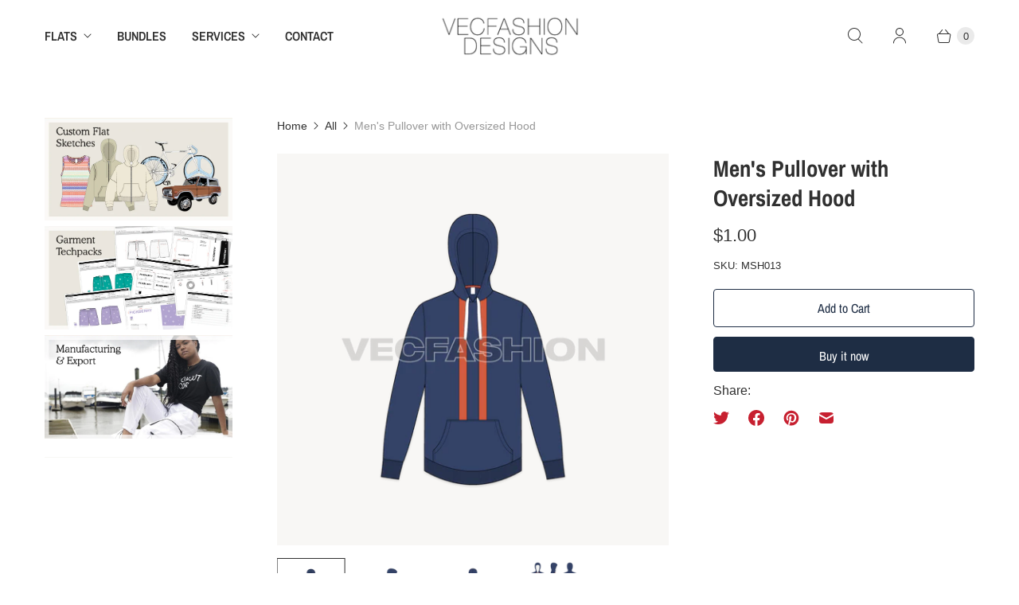

--- FILE ---
content_type: text/javascript; charset=utf-8
request_url: https://vecfashion.com/products/men-pullover-with-oversized-hood.js
body_size: 487
content:
{"id":106863656974,"title":"Men's Pullover with Oversized Hood","handle":"men-pullover-with-oversized-hood","description":"\u003cp\u003e\u003cspan\u003eA detailed vector template for Men Pullover with Oversized Hood inspired by latest fashion trends. It has Front, Back and Side view. A classic kangaroo pocket on front and and wider rib at sleeve and bottom hem. \u003c\/span\u003e\u003c\/p\u003e\n\u003cul\u003e\n\u003cli\u003eDownload Size: 723 KB\u003c\/li\u003e\n\u003cli\u003eFiles: Illustrator CC, EPS 10, PDF, Jpeg\u003c\/li\u003e\n\u003cli\u003eInstant Digital Download!\u003c\/li\u003e\n\u003cli\u003eAll downloads are non-refundable.\u003c\/li\u003e\n\u003c\/ul\u003e","published_at":"2016-09-24T10:24:00+01:00","created_at":"2017-12-17T18:35:35+00:00","vendor":"VecFashion","type":"","tags":["hoodie","oversized hood","pulloever","sport","sweatshirt"],"price":100,"price_min":100,"price_max":100,"available":true,"price_varies":false,"compare_at_price":null,"compare_at_price_min":0,"compare_at_price_max":0,"compare_at_price_varies":false,"variants":[{"id":619480449038,"title":"Default Title","option1":"Default Title","option2":null,"option3":null,"sku":"SKU: MSH013","requires_shipping":false,"taxable":false,"featured_image":null,"available":true,"name":"Men's Pullover with Oversized Hood","public_title":null,"options":["Default Title"],"price":100,"weight":0,"compare_at_price":null,"inventory_quantity":-89,"inventory_management":null,"inventory_policy":"deny","barcode":"","requires_selling_plan":false,"selling_plan_allocations":[]}],"images":["\/\/cdn.shopify.com\/s\/files\/1\/0675\/4949\/products\/mens-pullover-with-oversized-hood-871.png?v=1697455910","\/\/cdn.shopify.com\/s\/files\/1\/0675\/4949\/products\/mens-pullover-with-oversized-hood-643.png?v=1697455910","\/\/cdn.shopify.com\/s\/files\/1\/0675\/4949\/products\/mens-pullover-with-oversized-hood-802.png?v=1697455910","\/\/cdn.shopify.com\/s\/files\/1\/0675\/4949\/products\/mens-pullover-with-oversized-hood-966.png?v=1697455910"],"featured_image":"\/\/cdn.shopify.com\/s\/files\/1\/0675\/4949\/products\/mens-pullover-with-oversized-hood-871.png?v=1697455910","options":[{"name":"Title","position":1,"values":["Default Title"]}],"url":"\/products\/men-pullover-with-oversized-hood","media":[{"alt":"Mens Pullover With Oversized Hood","id":21258523869245,"position":1,"preview_image":{"aspect_ratio":1.0,"height":1000,"width":1000,"src":"https:\/\/cdn.shopify.com\/s\/files\/1\/0675\/4949\/products\/mens-pullover-with-oversized-hood-871.png?v=1697455910"},"aspect_ratio":1.0,"height":1000,"media_type":"image","src":"https:\/\/cdn.shopify.com\/s\/files\/1\/0675\/4949\/products\/mens-pullover-with-oversized-hood-871.png?v=1697455910","width":1000},{"alt":"Mens Pullover With Oversized Hood","id":21258524000317,"position":2,"preview_image":{"aspect_ratio":1.0,"height":1000,"width":1000,"src":"https:\/\/cdn.shopify.com\/s\/files\/1\/0675\/4949\/products\/mens-pullover-with-oversized-hood-643.png?v=1697455910"},"aspect_ratio":1.0,"height":1000,"media_type":"image","src":"https:\/\/cdn.shopify.com\/s\/files\/1\/0675\/4949\/products\/mens-pullover-with-oversized-hood-643.png?v=1697455910","width":1000},{"alt":"Mens Pullover With Oversized Hood","id":21258524098621,"position":3,"preview_image":{"aspect_ratio":1.0,"height":1000,"width":1000,"src":"https:\/\/cdn.shopify.com\/s\/files\/1\/0675\/4949\/products\/mens-pullover-with-oversized-hood-802.png?v=1697455910"},"aspect_ratio":1.0,"height":1000,"media_type":"image","src":"https:\/\/cdn.shopify.com\/s\/files\/1\/0675\/4949\/products\/mens-pullover-with-oversized-hood-802.png?v=1697455910","width":1000},{"alt":"Mens Pullover With Oversized Hood","id":21258523705405,"position":4,"preview_image":{"aspect_ratio":1.0,"height":1000,"width":1000,"src":"https:\/\/cdn.shopify.com\/s\/files\/1\/0675\/4949\/products\/mens-pullover-with-oversized-hood-966.png?v=1697455910"},"aspect_ratio":1.0,"height":1000,"media_type":"image","src":"https:\/\/cdn.shopify.com\/s\/files\/1\/0675\/4949\/products\/mens-pullover-with-oversized-hood-966.png?v=1697455910","width":1000}],"requires_selling_plan":false,"selling_plan_groups":[]}

--- FILE ---
content_type: application/javascript; charset=utf-8
request_url: https://recommendations.loopclub.io/v2/storefront/template/?product_id=106863656974&theme_id=124945858621&page=vecfashion.com%2Fproducts%2Fmen-pullover-with-oversized-hood&r_type=product&r_id=106863656974&page_type=product_page&currency=USD&shop=vecfashion.myshopify.com&user_id=1768034298-beb2107d-3a45-45c6-9f8a-64d0739c2a16&locale=en&screen=desktop&qs=%7B%7D&client_id=44492a32-8701-4a46-994d-99700f98609c&cbt=true&cbs=true&market=1471578173&callback=jsonp_callback_54990
body_size: 4617
content:
jsonp_callback_54990({"visit_id":"1768034302-c28a27c5-17f4-4b71-8035-a71b77c640d6","widgets":[{"id":212136,"page_id":109297,"widget_serve_id":"ae8c9cee-d633-46a4-88c6-c4d5b2dd3536","type":"similar_products","max_content":8,"min_content":1,"enabled":true,"location":".twelve","title":"Similar Vector Sketches","css":"[data-rk-widget-id='212136'] .rktheme-addtocart-select-arrow::after {  border-top-color: #fff;}[data-rk-widget-id='212136'] .rktheme-bundle-add-to-cart {  background-color: #000;  color: #fff;}[data-rk-widget-id='212136'] .rktheme-bundle-add-to-cart:hover {  background-color: #000;}[data-rk-widget-id='212136'] .rktheme-bundle-total-price-amounts {  color: #222;}[data-rk-widget-id='212136'] .rktheme-bundle-product-item-prices {  color: #222;}[data-rk-widget-id='212136'] .rktheme-widget-title {  font-size: 20px;}[data-rk-widget-id='212136'] .rktheme-bundle-title {  font-size: 20px;}[data-rk-widget-id='212136'] .rktheme-product-image {  object-fit: cover;}[data-rk-widget-id='212136'] .rktheme-widget-title {  text-align:center;}","layout":"carousel","cart_button_text":"Add to Cart","page_type":"product_page","desktop_per_view":4,"mobile_per_view":2,"carousel_control":"arrow","position_enabled":true,"position":2,"enable_cart_button":false,"cart_button_template":null,"extra":{"auto_position_on":false,"auto_position_last_updated_at":null},"enable_popup":false,"popup_config":{},"show_discount_label":false,"allow_out_of_stock":true,"tablet_per_view":3,"discount_config":{},"cart_properties":{},"template":"<section class='rktheme-widget-container' data-layout='carousel'>    <h3 class='rktheme-widget-title'><span>Similar Vector Sketches</span></h3>    <div class='rktheme-carousel-wrap'>      <div class='rktheme-carousel-container glide'>        <div class=\"rktheme-carousel-track glide__track\" data-glide-el=\"track\">          <ul class=\"rktheme-carousel-slides glide__slides\">                                                                                                                <li class='rktheme-carousel-slide glide__slide'>                <div class='rktheme-product-card rktheme-grid-product' data-rk-product-id='6591485837373'>                  <a class='rktheme-product-image-wrap' href='/products/womens-jumper-with-oversized-hoodie' data-rk-track-type='clicked' data-rk-track-prevent-default='true'>                      <img class='rktheme-product-image  rktheme-product-image--primary' data-sizes=\"auto\" src=\"https://cdn.shopify.com/s/files/1/0675/4949/products/womens-jumper-with-oversized-hoodie-800_600x.png?v=1651058495\" data-src=\"https://cdn.shopify.com/s/files/1/0675/4949/products/womens-jumper-with-oversized-hoodie-800_600x.png?v=1651058495\" data-srcset=\"https://cdn.shopify.com/s/files/1/0675/4949/products/womens-jumper-with-oversized-hoodie-800_180x.png?v=1651058495 180w 180h, https://cdn.shopify.com/s/files/1/0675/4949/products/womens-jumper-with-oversized-hoodie-800_360x.png?v=1651058495 360w 360h, https://cdn.shopify.com/s/files/1/0675/4949/products/womens-jumper-with-oversized-hoodie-800_540x.png?v=1651058495 540w 540h, https://cdn.shopify.com/s/files/1/0675/4949/products/womens-jumper-with-oversized-hoodie-800_720x.png?v=1651058495 720w 720h, https://cdn.shopify.com/s/files/1/0675/4949/products/womens-jumper-with-oversized-hoodie-800_900x.png?v=1651058495 900w 900h, https://cdn.shopify.com/s/files/1/0675/4949/products/womens-jumper-with-oversized-hoodie-800.png?v=1651058495 1000w 1000h\" alt='Women&#x27;s Jumper with Oversized Hoodie' />                      <img class='rktheme-product-image  Image--lazyload rktheme-product-image--secondary' data-sizes=\"auto\" src=\"https://cdn.shopify.com/s/files/1/0675/4949/products/womens-jumper-with-oversized-hoodie-146_600x.png?v=1651058495\" data-src=\"https://cdn.shopify.com/s/files/1/0675/4949/products/womens-jumper-with-oversized-hoodie-146_600x.png?v=1651058495\" data-srcset=\"https://cdn.shopify.com/s/files/1/0675/4949/products/womens-jumper-with-oversized-hoodie-146_180x.png?v=1651058495 180w 180h, https://cdn.shopify.com/s/files/1/0675/4949/products/womens-jumper-with-oversized-hoodie-146_360x.png?v=1651058495 360w 360h, https://cdn.shopify.com/s/files/1/0675/4949/products/womens-jumper-with-oversized-hoodie-146_540x.png?v=1651058495 540w 540h, https://cdn.shopify.com/s/files/1/0675/4949/products/womens-jumper-with-oversized-hoodie-146_720x.png?v=1651058495 720w 720h, https://cdn.shopify.com/s/files/1/0675/4949/products/womens-jumper-with-oversized-hoodie-146_900x.png?v=1651058495 900w 900h, https://cdn.shopify.com/s/files/1/0675/4949/products/womens-jumper-with-oversized-hoodie-146.png?v=1651058495 1000w 1000h\" alt='Women&#x27;s Jumper with Oversized Hoodie' />                    <div class='rktheme-discount-label' data-compare-price=\"None\" data-price=\"1.0\" data-label=\"{percent} off\"></div>                    <div class='rktheme-added-to-cart-tooltip'>Added to cart!</div>                  </a>                  <div class='rktheme-product-details'>                      <div class='rktheme-product-vendor rktheme-product-vendor--above-title'>VecFashion</div>                    <a class='rktheme-product-title' href='/products/womens-jumper-with-oversized-hoodie' data-rk-track-type='clicked' data-rk-track-prevent-default='true'>                      Women's Jumper with Oversized Hoodie                    </a>                      <div class='rktheme-product-vendor rktheme-product-vendor--below-title'>VecFashion</div>                    <div class='rktheme-product-price-wrap' data-compare-price='False'>                        <span class='rktheme-product-price rktheme-product-price--original'>                          <span class='money'><span class=money>$1.00</span></span>                        </span>                    </div>                    <div class='rktheme-addtocart-container'>                        <button type='button' class='rktheme-addtocart-button' data-rk-variant-id='39353755500605'>Add to Cart</button>                    </div>                  </div>                </div>              </li>                                                                                                                <li class='rktheme-carousel-slide glide__slide'>                <div class='rktheme-product-card rktheme-grid-product' data-rk-product-id='4532041678909'>                  <a class='rktheme-product-image-wrap' href='/products/mens-puffer-jacket-with-oversized-hood' data-rk-track-type='clicked' data-rk-track-prevent-default='true'>                      <img class='rktheme-product-image  rktheme-product-image--primary' data-sizes=\"auto\" src=\"https://cdn.shopify.com/s/files/1/0675/4949/products/mens-puffer-jacket-with-oversized-hood-387_600x.png?v=1714565027\" data-src=\"https://cdn.shopify.com/s/files/1/0675/4949/products/mens-puffer-jacket-with-oversized-hood-387_600x.png?v=1714565027\" data-srcset=\"https://cdn.shopify.com/s/files/1/0675/4949/products/mens-puffer-jacket-with-oversized-hood-387_180x.png?v=1714565027 180w 180h, https://cdn.shopify.com/s/files/1/0675/4949/products/mens-puffer-jacket-with-oversized-hood-387_360x.png?v=1714565027 360w 360h, https://cdn.shopify.com/s/files/1/0675/4949/products/mens-puffer-jacket-with-oversized-hood-387_540x.png?v=1714565027 540w 540h, https://cdn.shopify.com/s/files/1/0675/4949/products/mens-puffer-jacket-with-oversized-hood-387_720x.png?v=1714565027 720w 720h, https://cdn.shopify.com/s/files/1/0675/4949/products/mens-puffer-jacket-with-oversized-hood-387_900x.png?v=1714565027 900w 900h, https://cdn.shopify.com/s/files/1/0675/4949/products/mens-puffer-jacket-with-oversized-hood-387.png?v=1714565027 1000w 1000h\" alt='Mens Puffer Jacket with Oversized Hood' />                      <img class='rktheme-product-image  Image--lazyload rktheme-product-image--secondary' data-sizes=\"auto\" src=\"https://cdn.shopify.com/s/files/1/0675/4949/products/mens-puffer-jacket-with-oversized-hood-619_600x.png?v=1714565027\" data-src=\"https://cdn.shopify.com/s/files/1/0675/4949/products/mens-puffer-jacket-with-oversized-hood-619_600x.png?v=1714565027\" data-srcset=\"https://cdn.shopify.com/s/files/1/0675/4949/products/mens-puffer-jacket-with-oversized-hood-619_180x.png?v=1714565027 180w 180h, https://cdn.shopify.com/s/files/1/0675/4949/products/mens-puffer-jacket-with-oversized-hood-619_360x.png?v=1714565027 360w 360h, https://cdn.shopify.com/s/files/1/0675/4949/products/mens-puffer-jacket-with-oversized-hood-619_540x.png?v=1714565027 540w 540h, https://cdn.shopify.com/s/files/1/0675/4949/products/mens-puffer-jacket-with-oversized-hood-619_720x.png?v=1714565027 720w 720h, https://cdn.shopify.com/s/files/1/0675/4949/products/mens-puffer-jacket-with-oversized-hood-619_900x.png?v=1714565027 900w 900h, https://cdn.shopify.com/s/files/1/0675/4949/products/mens-puffer-jacket-with-oversized-hood-619.png?v=1714565027 1000w 1000h\" alt='Mens Puffer Jacket with Oversized Hood' />                    <div class='rktheme-discount-label' data-compare-price=\"None\" data-price=\"1.0\" data-label=\"{percent} off\"></div>                    <div class='rktheme-added-to-cart-tooltip'>Added to cart!</div>                  </a>                  <div class='rktheme-product-details'>                      <div class='rktheme-product-vendor rktheme-product-vendor--above-title'>VecFashion</div>                    <a class='rktheme-product-title' href='/products/mens-puffer-jacket-with-oversized-hood' data-rk-track-type='clicked' data-rk-track-prevent-default='true'>                      Mens Puffer Jacket with Oversized Hood                    </a>                      <div class='rktheme-product-vendor rktheme-product-vendor--below-title'>VecFashion</div>                    <div class='rktheme-product-price-wrap' data-compare-price='False'>                        <span class='rktheme-product-price rktheme-product-price--original'>                          <span class='money'><span class=money>$1.00</span></span>                        </span>                    </div>                    <div class='rktheme-addtocart-container'>                        <button type='button' class='rktheme-addtocart-button' data-rk-variant-id='32054620061757'>Add to Cart</button>                    </div>                  </div>                </div>              </li>                                                                                                                <li class='rktheme-carousel-slide glide__slide'>                <div class='rktheme-product-card rktheme-grid-product' data-rk-product-id='4491533582397'>                  <a class='rktheme-product-image-wrap' href='/products/mens-pullover-hoodie-with-round-hem' data-rk-track-type='clicked' data-rk-track-prevent-default='true'>                      <img class='rktheme-product-image  rktheme-product-image--primary' data-sizes=\"auto\" src=\"https://cdn.shopify.com/s/files/1/0675/4949/products/mens-pullover-hoodie-with-round-hem-309_600x.png?v=1697455847\" data-src=\"https://cdn.shopify.com/s/files/1/0675/4949/products/mens-pullover-hoodie-with-round-hem-309_600x.png?v=1697455847\" data-srcset=\"https://cdn.shopify.com/s/files/1/0675/4949/products/mens-pullover-hoodie-with-round-hem-309_180x.png?v=1697455847 180w 180h, https://cdn.shopify.com/s/files/1/0675/4949/products/mens-pullover-hoodie-with-round-hem-309_360x.png?v=1697455847 360w 360h, https://cdn.shopify.com/s/files/1/0675/4949/products/mens-pullover-hoodie-with-round-hem-309_540x.png?v=1697455847 540w 540h, https://cdn.shopify.com/s/files/1/0675/4949/products/mens-pullover-hoodie-with-round-hem-309_720x.png?v=1697455847 720w 720h, https://cdn.shopify.com/s/files/1/0675/4949/products/mens-pullover-hoodie-with-round-hem-309_900x.png?v=1697455847 900w 900h, https://cdn.shopify.com/s/files/1/0675/4949/products/mens-pullover-hoodie-with-round-hem-309.png?v=1697455847 1000w 1000h\" alt='Mens Pullover hoodie with Round Hem' />                      <img class='rktheme-product-image  Image--lazyload rktheme-product-image--secondary' data-sizes=\"auto\" src=\"https://cdn.shopify.com/s/files/1/0675/4949/products/mens-pullover-hoodie-with-round-hem-736_600x.png?v=1697455847\" data-src=\"https://cdn.shopify.com/s/files/1/0675/4949/products/mens-pullover-hoodie-with-round-hem-736_600x.png?v=1697455847\" data-srcset=\"https://cdn.shopify.com/s/files/1/0675/4949/products/mens-pullover-hoodie-with-round-hem-736_180x.png?v=1697455847 180w 180h, https://cdn.shopify.com/s/files/1/0675/4949/products/mens-pullover-hoodie-with-round-hem-736_360x.png?v=1697455847 360w 360h, https://cdn.shopify.com/s/files/1/0675/4949/products/mens-pullover-hoodie-with-round-hem-736_540x.png?v=1697455847 540w 540h, https://cdn.shopify.com/s/files/1/0675/4949/products/mens-pullover-hoodie-with-round-hem-736_720x.png?v=1697455847 720w 720h, https://cdn.shopify.com/s/files/1/0675/4949/products/mens-pullover-hoodie-with-round-hem-736_900x.png?v=1697455847 900w 900h, https://cdn.shopify.com/s/files/1/0675/4949/products/mens-pullover-hoodie-with-round-hem-736.png?v=1697455847 1000w 1000h\" alt='Mens Pullover hoodie with Round Hem' />                    <div class='rktheme-discount-label' data-compare-price=\"None\" data-price=\"1.0\" data-label=\"{percent} off\"></div>                    <div class='rktheme-added-to-cart-tooltip'>Added to cart!</div>                  </a>                  <div class='rktheme-product-details'>                      <div class='rktheme-product-vendor rktheme-product-vendor--above-title'>VecFashion</div>                    <a class='rktheme-product-title' href='/products/mens-pullover-hoodie-with-round-hem' data-rk-track-type='clicked' data-rk-track-prevent-default='true'>                      Mens Pullover hoodie with Round Hem                    </a>                      <div class='rktheme-product-vendor rktheme-product-vendor--below-title'>VecFashion</div>                    <div class='rktheme-product-price-wrap' data-compare-price='False'>                        <span class='rktheme-product-price rktheme-product-price--original'>                          <span class='money'><span class=money>$1.00</span></span>                        </span>                    </div>                    <div class='rktheme-addtocart-container'>                        <button type='button' class='rktheme-addtocart-button' data-rk-variant-id='31897905823805'>Add to Cart</button>                    </div>                  </div>                </div>              </li>                                                                                                                <li class='rktheme-carousel-slide glide__slide'>                <div class='rktheme-product-card rktheme-grid-product' data-rk-product-id='6574308655165'>                  <a class='rktheme-product-image-wrap' href='/products/womens-color-blocked-hoodie-1' data-rk-track-type='clicked' data-rk-track-prevent-default='true'>                      <img class='rktheme-product-image  rktheme-product-image--primary' data-sizes=\"auto\" src=\"https://cdn.shopify.com/s/files/1/0675/4949/products/womens-color-blocked-hoodie-202_600x.png?v=1651062775\" data-src=\"https://cdn.shopify.com/s/files/1/0675/4949/products/womens-color-blocked-hoodie-202_600x.png?v=1651062775\" data-srcset=\"https://cdn.shopify.com/s/files/1/0675/4949/products/womens-color-blocked-hoodie-202_180x.png?v=1651062775 180w 180h, https://cdn.shopify.com/s/files/1/0675/4949/products/womens-color-blocked-hoodie-202_360x.png?v=1651062775 360w 360h, https://cdn.shopify.com/s/files/1/0675/4949/products/womens-color-blocked-hoodie-202_540x.png?v=1651062775 540w 540h, https://cdn.shopify.com/s/files/1/0675/4949/products/womens-color-blocked-hoodie-202_720x.png?v=1651062775 720w 720h, https://cdn.shopify.com/s/files/1/0675/4949/products/womens-color-blocked-hoodie-202_900x.png?v=1651062775 900w 900h, https://cdn.shopify.com/s/files/1/0675/4949/products/womens-color-blocked-hoodie-202.png?v=1651062775 1000w 1000h\" alt='Women&#x27;s Color Blocked Hoodie' />                      <img class='rktheme-product-image  Image--lazyload rktheme-product-image--secondary' data-sizes=\"auto\" src=\"https://cdn.shopify.com/s/files/1/0675/4949/products/womens-color-blocked-hoodie-295_600x.png?v=1651062775\" data-src=\"https://cdn.shopify.com/s/files/1/0675/4949/products/womens-color-blocked-hoodie-295_600x.png?v=1651062775\" data-srcset=\"https://cdn.shopify.com/s/files/1/0675/4949/products/womens-color-blocked-hoodie-295_180x.png?v=1651062775 180w 180h, https://cdn.shopify.com/s/files/1/0675/4949/products/womens-color-blocked-hoodie-295_360x.png?v=1651062775 360w 360h, https://cdn.shopify.com/s/files/1/0675/4949/products/womens-color-blocked-hoodie-295_540x.png?v=1651062775 540w 540h, https://cdn.shopify.com/s/files/1/0675/4949/products/womens-color-blocked-hoodie-295_720x.png?v=1651062775 720w 720h, https://cdn.shopify.com/s/files/1/0675/4949/products/womens-color-blocked-hoodie-295_900x.png?v=1651062775 900w 900h, https://cdn.shopify.com/s/files/1/0675/4949/products/womens-color-blocked-hoodie-295.png?v=1651062775 1000w 1000h\" alt='Women&#x27;s Color Blocked Hoodie' />                    <div class='rktheme-discount-label' data-compare-price=\"None\" data-price=\"1.0\" data-label=\"{percent} off\"></div>                    <div class='rktheme-added-to-cart-tooltip'>Added to cart!</div>                  </a>                  <div class='rktheme-product-details'>                      <div class='rktheme-product-vendor rktheme-product-vendor--above-title'>VecFashion</div>                    <a class='rktheme-product-title' href='/products/womens-color-blocked-hoodie-1' data-rk-track-type='clicked' data-rk-track-prevent-default='true'>                      Women's Color Blocked Hoodie                    </a>                      <div class='rktheme-product-vendor rktheme-product-vendor--below-title'>VecFashion</div>                    <div class='rktheme-product-price-wrap' data-compare-price='False'>                        <span class='rktheme-product-price rktheme-product-price--original'>                          <span class='money'><span class=money>$1.00</span></span>                        </span>                    </div>                    <div class='rktheme-addtocart-container'>                        <button type='button' class='rktheme-addtocart-button' data-rk-variant-id='39320263065661'>Add to Cart</button>                    </div>                  </div>                </div>              </li>                                                                                                                <li class='rktheme-carousel-slide glide__slide'>                <div class='rktheme-product-card rktheme-grid-product' data-rk-product-id='4347218788413'>                  <a class='rktheme-product-image-wrap' href='/products/mens-pullover-hoodie-jumper' data-rk-track-type='clicked' data-rk-track-prevent-default='true'>                      <img class='rktheme-product-image  rktheme-product-image--primary' data-sizes=\"auto\" src=\"https://cdn.shopify.com/s/files/1/0675/4949/products/mens-pullover-hoodie-jumper-950_600x.png?v=1697455858\" data-src=\"https://cdn.shopify.com/s/files/1/0675/4949/products/mens-pullover-hoodie-jumper-950_600x.png?v=1697455858\" data-srcset=\"https://cdn.shopify.com/s/files/1/0675/4949/products/mens-pullover-hoodie-jumper-950_180x.png?v=1697455858 180w 180h, https://cdn.shopify.com/s/files/1/0675/4949/products/mens-pullover-hoodie-jumper-950_360x.png?v=1697455858 360w 360h, https://cdn.shopify.com/s/files/1/0675/4949/products/mens-pullover-hoodie-jumper-950_540x.png?v=1697455858 540w 540h, https://cdn.shopify.com/s/files/1/0675/4949/products/mens-pullover-hoodie-jumper-950_720x.png?v=1697455858 720w 720h, https://cdn.shopify.com/s/files/1/0675/4949/products/mens-pullover-hoodie-jumper-950_900x.png?v=1697455858 900w 900h, https://cdn.shopify.com/s/files/1/0675/4949/products/mens-pullover-hoodie-jumper-950.png?v=1697455858 1000w 1000h\" alt='Men&#x27;s Pullover Hoodie Jumper' />                      <img class='rktheme-product-image  Image--lazyload rktheme-product-image--secondary' data-sizes=\"auto\" src=\"https://cdn.shopify.com/s/files/1/0675/4949/products/mens-pullover-hoodie-jumper-433_600x.png?v=1697455858\" data-src=\"https://cdn.shopify.com/s/files/1/0675/4949/products/mens-pullover-hoodie-jumper-433_600x.png?v=1697455858\" data-srcset=\"https://cdn.shopify.com/s/files/1/0675/4949/products/mens-pullover-hoodie-jumper-433_180x.png?v=1697455858 180w 180h, https://cdn.shopify.com/s/files/1/0675/4949/products/mens-pullover-hoodie-jumper-433_360x.png?v=1697455858 360w 360h, https://cdn.shopify.com/s/files/1/0675/4949/products/mens-pullover-hoodie-jumper-433_540x.png?v=1697455858 540w 540h, https://cdn.shopify.com/s/files/1/0675/4949/products/mens-pullover-hoodie-jumper-433_720x.png?v=1697455858 720w 720h, https://cdn.shopify.com/s/files/1/0675/4949/products/mens-pullover-hoodie-jumper-433_900x.png?v=1697455858 900w 900h, https://cdn.shopify.com/s/files/1/0675/4949/products/mens-pullover-hoodie-jumper-433.png?v=1697455858 1000w 1000h\" alt='Men&#x27;s Pullover Hoodie Jumper' />                    <div class='rktheme-discount-label' data-compare-price=\"None\" data-price=\"1.0\" data-label=\"{percent} off\"></div>                    <div class='rktheme-added-to-cart-tooltip'>Added to cart!</div>                  </a>                  <div class='rktheme-product-details'>                      <div class='rktheme-product-vendor rktheme-product-vendor--above-title'>VecFashion</div>                    <a class='rktheme-product-title' href='/products/mens-pullover-hoodie-jumper' data-rk-track-type='clicked' data-rk-track-prevent-default='true'>                      Men's Pullover Hoodie Jumper                    </a>                      <div class='rktheme-product-vendor rktheme-product-vendor--below-title'>VecFashion</div>                    <div class='rktheme-product-price-wrap' data-compare-price='False'>                        <span class='rktheme-product-price rktheme-product-price--original'>                          <span class='money'><span class=money>$1.00</span></span>                        </span>                    </div>                    <div class='rktheme-addtocart-container'>                        <button type='button' class='rktheme-addtocart-button' data-rk-variant-id='31310183530557'>Add to Cart</button>                    </div>                  </div>                </div>              </li>                                                                                                                <li class='rktheme-carousel-slide glide__slide'>                <div class='rktheme-product-card rktheme-grid-product' data-rk-product-id='8687667075'>                  <a class='rktheme-product-image-wrap' href='/products/melange-gray-textured-pullover-hoodie' data-rk-track-type='clicked' data-rk-track-prevent-default='true'>                      <img class='rktheme-product-image  rktheme-product-image--primary' data-sizes=\"auto\" src=\"https://cdn.shopify.com/s/files/1/0675/4949/products/mens-gray-pullover-hoodie-411_600x.png?v=1697455933\" data-src=\"https://cdn.shopify.com/s/files/1/0675/4949/products/mens-gray-pullover-hoodie-411_600x.png?v=1697455933\" data-srcset=\"https://cdn.shopify.com/s/files/1/0675/4949/products/mens-gray-pullover-hoodie-411_180x.png?v=1697455933 180w 180h, https://cdn.shopify.com/s/files/1/0675/4949/products/mens-gray-pullover-hoodie-411_360x.png?v=1697455933 360w 360h, https://cdn.shopify.com/s/files/1/0675/4949/products/mens-gray-pullover-hoodie-411_540x.png?v=1697455933 540w 540h, https://cdn.shopify.com/s/files/1/0675/4949/products/mens-gray-pullover-hoodie-411_720x.png?v=1697455933 720w 720h, https://cdn.shopify.com/s/files/1/0675/4949/products/mens-gray-pullover-hoodie-411_900x.png?v=1697455933 900w 900h, https://cdn.shopify.com/s/files/1/0675/4949/products/mens-gray-pullover-hoodie-411.png?v=1697455933 1000w 1000h\" alt='Mens Gray Pullover Hoodie' />                      <img class='rktheme-product-image  Image--lazyload rktheme-product-image--secondary' data-sizes=\"auto\" src=\"https://cdn.shopify.com/s/files/1/0675/4949/products/mens-gray-pullover-hoodie-414_600x.png?v=1697455933\" data-src=\"https://cdn.shopify.com/s/files/1/0675/4949/products/mens-gray-pullover-hoodie-414_600x.png?v=1697455933\" data-srcset=\"https://cdn.shopify.com/s/files/1/0675/4949/products/mens-gray-pullover-hoodie-414_180x.png?v=1697455933 180w 180h, https://cdn.shopify.com/s/files/1/0675/4949/products/mens-gray-pullover-hoodie-414_360x.png?v=1697455933 360w 360h, https://cdn.shopify.com/s/files/1/0675/4949/products/mens-gray-pullover-hoodie-414_540x.png?v=1697455933 540w 540h, https://cdn.shopify.com/s/files/1/0675/4949/products/mens-gray-pullover-hoodie-414_720x.png?v=1697455933 720w 720h, https://cdn.shopify.com/s/files/1/0675/4949/products/mens-gray-pullover-hoodie-414_900x.png?v=1697455933 900w 900h, https://cdn.shopify.com/s/files/1/0675/4949/products/mens-gray-pullover-hoodie-414.png?v=1697455933 1000w 1000h\" alt='Mens Gray Pullover Hoodie' />                    <div class='rktheme-discount-label' data-compare-price=\"None\" data-price=\"1.0\" data-label=\"{percent} off\"></div>                    <div class='rktheme-added-to-cart-tooltip'>Added to cart!</div>                  </a>                  <div class='rktheme-product-details'>                      <div class='rktheme-product-vendor rktheme-product-vendor--above-title'>VecFashion</div>                    <a class='rktheme-product-title' href='/products/melange-gray-textured-pullover-hoodie' data-rk-track-type='clicked' data-rk-track-prevent-default='true'>                      Mens Gray Pullover Hoodie                    </a>                      <div class='rktheme-product-vendor rktheme-product-vendor--below-title'>VecFashion</div>                    <div class='rktheme-product-price-wrap' data-compare-price='False'>                        <span class='rktheme-product-price rktheme-product-price--original'>                          <span class='money'><span class=money>$1.00</span></span>                        </span>                    </div>                    <div class='rktheme-addtocart-container'>                        <button type='button' class='rktheme-addtocart-button' data-rk-variant-id='29193742339'>Add to Cart</button>                    </div>                  </div>                </div>              </li>                                                                                                                <li class='rktheme-carousel-slide glide__slide'>                <div class='rktheme-product-card rktheme-grid-product' data-rk-product-id='4341619884093'>                  <a class='rktheme-product-image-wrap' href='/products/womens-sport-pullover-hoodie' data-rk-track-type='clicked' data-rk-track-prevent-default='true'>                      <img class='rktheme-product-image  rktheme-product-image--primary' data-sizes=\"auto\" src=\"https://cdn.shopify.com/s/files/1/0675/4949/products/womens-sport-pullover-hoodie-919_600x.png?v=1651063708\" data-src=\"https://cdn.shopify.com/s/files/1/0675/4949/products/womens-sport-pullover-hoodie-919_600x.png?v=1651063708\" data-srcset=\"https://cdn.shopify.com/s/files/1/0675/4949/products/womens-sport-pullover-hoodie-919_180x.png?v=1651063708 180w 180h, https://cdn.shopify.com/s/files/1/0675/4949/products/womens-sport-pullover-hoodie-919_360x.png?v=1651063708 360w 360h, https://cdn.shopify.com/s/files/1/0675/4949/products/womens-sport-pullover-hoodie-919_540x.png?v=1651063708 540w 540h, https://cdn.shopify.com/s/files/1/0675/4949/products/womens-sport-pullover-hoodie-919_720x.png?v=1651063708 720w 720h, https://cdn.shopify.com/s/files/1/0675/4949/products/womens-sport-pullover-hoodie-919_900x.png?v=1651063708 900w 900h, https://cdn.shopify.com/s/files/1/0675/4949/products/womens-sport-pullover-hoodie-919.png?v=1651063708 1000w 1000h\" alt='Women&#x27;s Sport Pullover Hoodie' />                      <img class='rktheme-product-image  Image--lazyload rktheme-product-image--secondary' data-sizes=\"auto\" src=\"https://cdn.shopify.com/s/files/1/0675/4949/products/womens-sport-pullover-hoodie-769_600x.png?v=1651063708\" data-src=\"https://cdn.shopify.com/s/files/1/0675/4949/products/womens-sport-pullover-hoodie-769_600x.png?v=1651063708\" data-srcset=\"https://cdn.shopify.com/s/files/1/0675/4949/products/womens-sport-pullover-hoodie-769_180x.png?v=1651063708 180w 180h, https://cdn.shopify.com/s/files/1/0675/4949/products/womens-sport-pullover-hoodie-769_360x.png?v=1651063708 360w 360h, https://cdn.shopify.com/s/files/1/0675/4949/products/womens-sport-pullover-hoodie-769_540x.png?v=1651063708 540w 540h, https://cdn.shopify.com/s/files/1/0675/4949/products/womens-sport-pullover-hoodie-769_720x.png?v=1651063708 720w 720h, https://cdn.shopify.com/s/files/1/0675/4949/products/womens-sport-pullover-hoodie-769_900x.png?v=1651063708 900w 900h, https://cdn.shopify.com/s/files/1/0675/4949/products/womens-sport-pullover-hoodie-769.png?v=1651063708 1000w 1000h\" alt='Women&#x27;s Sport Pullover Hoodie' />                    <div class='rktheme-discount-label' data-compare-price=\"None\" data-price=\"1.0\" data-label=\"{percent} off\"></div>                    <div class='rktheme-added-to-cart-tooltip'>Added to cart!</div>                  </a>                  <div class='rktheme-product-details'>                      <div class='rktheme-product-vendor rktheme-product-vendor--above-title'>VecFashion</div>                    <a class='rktheme-product-title' href='/products/womens-sport-pullover-hoodie' data-rk-track-type='clicked' data-rk-track-prevent-default='true'>                      Women's Sport Pullover Hoodie                    </a>                      <div class='rktheme-product-vendor rktheme-product-vendor--below-title'>VecFashion</div>                    <div class='rktheme-product-price-wrap' data-compare-price='False'>                        <span class='rktheme-product-price rktheme-product-price--original'>                          <span class='money'><span class=money>$1.00</span></span>                        </span>                    </div>                    <div class='rktheme-addtocart-container'>                        <button type='button' class='rktheme-addtocart-button' data-rk-variant-id='31275699437629'>Add to Cart</button>                    </div>                  </div>                </div>              </li>                                                                                                                <li class='rktheme-carousel-slide glide__slide'>                <div class='rktheme-product-card rktheme-grid-product' data-rk-product-id='4347216789565'>                  <a class='rktheme-product-image-wrap' href='/products/mens-slim-fit-set-in-sleeved-hoodie' data-rk-track-type='clicked' data-rk-track-prevent-default='true'>                      <img class='rktheme-product-image  rktheme-product-image--primary' data-sizes=\"auto\" src=\"https://cdn.shopify.com/s/files/1/0675/4949/products/mens-slim-fit-set-in-sleeved-hoodie-321_600x.png?v=1697455862\" data-src=\"https://cdn.shopify.com/s/files/1/0675/4949/products/mens-slim-fit-set-in-sleeved-hoodie-321_600x.png?v=1697455862\" data-srcset=\"https://cdn.shopify.com/s/files/1/0675/4949/products/mens-slim-fit-set-in-sleeved-hoodie-321_180x.png?v=1697455862 180w 180h, https://cdn.shopify.com/s/files/1/0675/4949/products/mens-slim-fit-set-in-sleeved-hoodie-321_360x.png?v=1697455862 360w 360h, https://cdn.shopify.com/s/files/1/0675/4949/products/mens-slim-fit-set-in-sleeved-hoodie-321_540x.png?v=1697455862 540w 540h, https://cdn.shopify.com/s/files/1/0675/4949/products/mens-slim-fit-set-in-sleeved-hoodie-321_720x.png?v=1697455862 720w 720h, https://cdn.shopify.com/s/files/1/0675/4949/products/mens-slim-fit-set-in-sleeved-hoodie-321_900x.png?v=1697455862 900w 900h, https://cdn.shopify.com/s/files/1/0675/4949/products/mens-slim-fit-set-in-sleeved-hoodie-321.png?v=1697455862 1000w 1000h\" alt='Men&#x27;s Slim Fit Set-in Sleeved Hoodie' />                      <img class='rktheme-product-image  Image--lazyload rktheme-product-image--secondary' data-sizes=\"auto\" src=\"https://cdn.shopify.com/s/files/1/0675/4949/products/mens-slim-fit-set-in-sleeved-hoodie-188_600x.png?v=1697455862\" data-src=\"https://cdn.shopify.com/s/files/1/0675/4949/products/mens-slim-fit-set-in-sleeved-hoodie-188_600x.png?v=1697455862\" data-srcset=\"https://cdn.shopify.com/s/files/1/0675/4949/products/mens-slim-fit-set-in-sleeved-hoodie-188_180x.png?v=1697455862 180w 180h, https://cdn.shopify.com/s/files/1/0675/4949/products/mens-slim-fit-set-in-sleeved-hoodie-188_360x.png?v=1697455862 360w 360h, https://cdn.shopify.com/s/files/1/0675/4949/products/mens-slim-fit-set-in-sleeved-hoodie-188_540x.png?v=1697455862 540w 540h, https://cdn.shopify.com/s/files/1/0675/4949/products/mens-slim-fit-set-in-sleeved-hoodie-188_720x.png?v=1697455862 720w 720h, https://cdn.shopify.com/s/files/1/0675/4949/products/mens-slim-fit-set-in-sleeved-hoodie-188_900x.png?v=1697455862 900w 900h, https://cdn.shopify.com/s/files/1/0675/4949/products/mens-slim-fit-set-in-sleeved-hoodie-188.png?v=1697455862 1000w 1000h\" alt='Men&#x27;s Slim Fit Set-in Sleeved Hoodie' />                    <div class='rktheme-discount-label' data-compare-price=\"None\" data-price=\"1.0\" data-label=\"{percent} off\"></div>                    <div class='rktheme-added-to-cart-tooltip'>Added to cart!</div>                  </a>                  <div class='rktheme-product-details'>                      <div class='rktheme-product-vendor rktheme-product-vendor--above-title'>VecFashion</div>                    <a class='rktheme-product-title' href='/products/mens-slim-fit-set-in-sleeved-hoodie' data-rk-track-type='clicked' data-rk-track-prevent-default='true'>                      Men's Slim Fit Set-in Sleeved Hoodie                    </a>                      <div class='rktheme-product-vendor rktheme-product-vendor--below-title'>VecFashion</div>                    <div class='rktheme-product-price-wrap' data-compare-price='False'>                        <span class='rktheme-product-price rktheme-product-price--original'>                          <span class='money'><span class=money>$1.00</span></span>                        </span>                    </div>                    <div class='rktheme-addtocart-container'>                        <button type='button' class='rktheme-addtocart-button' data-rk-variant-id='31310177009725'>Add to Cart</button>                    </div>                  </div>                </div>              </li>          </ul>        </div>        <div class=\"rktheme-carousel-arrows glide__arrows\" data-glide-el=\"controls\">          <button class=\"rktheme-carousel-arrow glide__arrow glide__arrow--left\" data-glide-dir=\"<\">            <svg xmlns=\"http://www.w3.org/2000/svg\" viewBox=\"0 0 492 492\"><path d=\"M198.608 246.104L382.664 62.04c5.068-5.056 7.856-11.816 7.856-19.024 0-7.212-2.788-13.968-7.856-19.032l-16.128-16.12C361.476 2.792 354.712 0 347.504 0s-13.964 2.792-19.028 7.864L109.328 227.008c-5.084 5.08-7.868 11.868-7.848 19.084-.02 7.248 2.76 14.028 7.848 19.112l218.944 218.932c5.064 5.072 11.82 7.864 19.032 7.864 7.208 0 13.964-2.792 19.032-7.864l16.124-16.12c10.492-10.492 10.492-27.572 0-38.06L198.608 246.104z\"/></svg>          </button>          <button class=\"rktheme-carousel-arrow glide__arrow glide__arrow--right\" data-glide-dir=\">\">            <svg xmlns=\"http://www.w3.org/2000/svg\" viewBox=\"0 0 492.004 492.004\"><path d=\"M382.678 226.804L163.73 7.86C158.666 2.792 151.906 0 144.698 0s-13.968 2.792-19.032 7.86l-16.124 16.12c-10.492 10.504-10.492 27.576 0 38.064L293.398 245.9l-184.06 184.06c-5.064 5.068-7.86 11.824-7.86 19.028 0 7.212 2.796 13.968 7.86 19.04l16.124 16.116c5.068 5.068 11.824 7.86 19.032 7.86s13.968-2.792 19.032-7.86L382.678 265c5.076-5.084 7.864-11.872 7.848-19.088.016-7.244-2.772-14.028-7.848-19.108z\"/></svg>          </button>        </div>        <div class=\"rktheme-carousel-bullets glide__bullets\" data-glide-el=\"controls[nav]\">            <button type='button' class=\"rktheme-carousel-bullet glide__bullet\" data-glide-dir=\"=0\"></button>            <button type='button' class=\"rktheme-carousel-bullet glide__bullet\" data-glide-dir=\"=1\"></button>            <button type='button' class=\"rktheme-carousel-bullet glide__bullet\" data-glide-dir=\"=2\"></button>            <button type='button' class=\"rktheme-carousel-bullet glide__bullet\" data-glide-dir=\"=3\"></button>            <button type='button' class=\"rktheme-carousel-bullet glide__bullet\" data-glide-dir=\"=4\"></button>            <button type='button' class=\"rktheme-carousel-bullet glide__bullet\" data-glide-dir=\"=5\"></button>            <button type='button' class=\"rktheme-carousel-bullet glide__bullet\" data-glide-dir=\"=6\"></button>            <button type='button' class=\"rktheme-carousel-bullet glide__bullet\" data-glide-dir=\"=7\"></button>        </div>      </div>    </div>  <div class='rktheme-settings-data' style='display: none;'><script type=\"application/json\">{\"carousel\": {\"arrow_fill\": \"#222\", \"arrow_style\": \"rectangle\", \"bullet_size\": 10, \"glide_config\": {\"peek\": 0, \"type\": \"carousel\", \"bound\": true, \"rewind\": false, \"keyboard\": true, \"start_at\": 0, \"direction\": \"ltr\", \"per_touch\": 1, \"variable_width\": true}, \"per_row_mobile\": \"2\", \"arrow_icon_size\": 25, \"navigation_mode\": \"arrows\", \"per_row_desktop\": \"5\", \"arrow_background\": \"#ccc\", \"arrow_transition\": \"appear\", \"bullet_background\": \"#bbb\", \"per_row_widescreen\": \"5\", \"arrow_icon_size_mobile\": 20, \"bullet_active_background\": \"#222\"}, \"product_card\": {\"gutter\": \"20\", \"price_color\": \"#222\", \"title_align\": \"center\", \"title_color\": \"#222\", \"vendor_color\": \"#222\", \"gutter_mobile\": \"20\", \"max_title_rows\": 2, \"per_row_mobile\": \"2\", \"per_row_tablet\": 4, \"per_row_desktop\": \"4\", \"price_font_size\": \"14px\", \"title_font_size\": \"13px\", \"vendor_position\": \"hidden\", \"add_to_cart_mode\": \"slide\", \"image_hover_mode\": \"secondary\", \"image_object_fit\": \"cover\", \"vendor_font_size\": \"12px\", \"add_to_cart_color\": \"#fff\", \"price_font_family\": \"\", \"image_aspect_ratio\": \"1:1\", \"per_row_widescreen\": 6, \"discount_label_text\": \"{percent} off\", \"price_color_compare\": \"#aaa\", \"discount_label_color\": \"#fff\", \"price_color_original\": \"#222\", \"price_compare_at_mode\": \"before\", \"add_to_cart_background\": \"#273852\", \"discount_label_visible\": true, \"discount_label_position\": \"left\", \"redirect_on_add_to_cart\": false, \"discount_label_background\": \"#222\", \"product_title_font_family\": \"\"}, \"horizontal_grid\": {}, \"show_snowflakes\": true, \"auto_position_on\": false, \"widget_font_family\": \"\", \"amazon_bought_together\": {\"image_size\": 300, \"show_discounts\": true, \"button_text_color\": \"#fff\", \"total_price_color\": \"#222\", \"product_price_color\": \"#222\", \"button_background_color\": \"#000\", \"ignore_cheapest_variant\": true}, \"widget_title_alignment\": \"center\", \"widget_title_font_size\": \"20px\", \"minimum_distance_from_window\": 30, \"auto_position_last_updated_at\": null, \"minimum_distance_from_window_mobile\": 15}</script></div>  <div class='rktheme-translations-data' style='display: none;'><script type=\"application/json\">{\"go_to_cart_text\": \"Go to cart\", \"add_to_cart_text\": \"Add to Cart\", \"total_price_text\": \"Total Price:\", \"out_of_stock_text\": \"Out of stock\", \"this_product_text\": \"This product:\", \"added_to_cart_text\": \"Added to cart!\", \"adding_to_cart_text\": \"Adding...\", \"discount_label_text\": \"{percent} off\", \"fbt_add_to_cart_text\": \"Add selected to cart\"}</script></div></section>","js":"\"use strict\";return {  onWidgetInit: function onWidgetInit(widget, utils) {    var widgetInitSuccess = utils.initWidget({      widgetData: widget,      rkUtils: utils,    });    if (!widgetInitSuccess) {      var err = new Error(\"Rk:WidgetInitFailed\");      err.info = {        widgetId: widget.id,        widgetServeId: widget.widgetServeId,        widgetPageType: widget.pageType,      };      throw err;    }  },};"}],"product":{},"shop":{"id":23449,"domain":"vecfashion.com","name":"vecfashion.myshopify.com","currency":"USD","currency_format":"<span class=money>${{amount}}</span>","css":".rktheme-product-title{\r\n    min-height: unset !important;\r\n}\r\n.rktheme-addtocart-button{\r\n    font-weight: 400;\r\n}\r\n.rk-widget-container {\r\n    margin: 100px auto;\r\n}","show_compare_at":true,"enabled_presentment_currencies":["USD"],"extra":{},"product_reviews_app":null,"swatch_app":null,"js":"","translations":{},"analytics_enabled":[],"pixel_enabled":false},"theme":{"css":""},"user_id":"1768034298-beb2107d-3a45-45c6-9f8a-64d0739c2a16"});